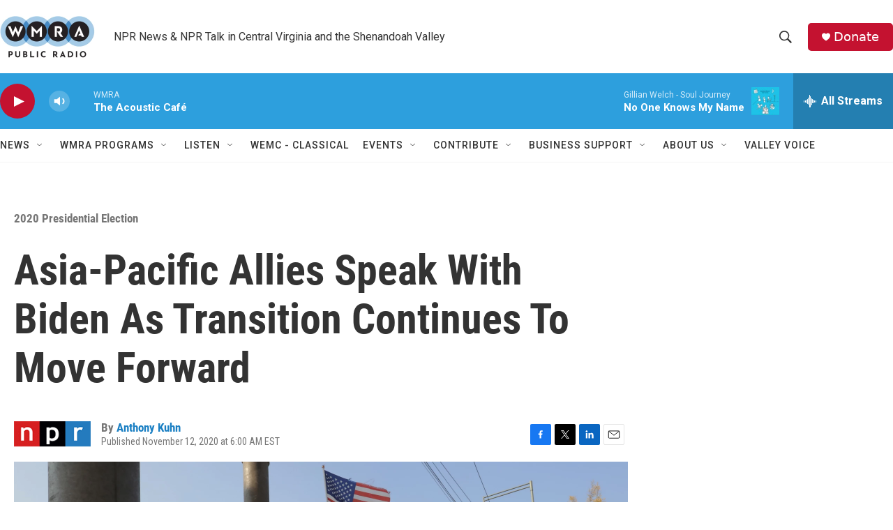

--- FILE ---
content_type: text/html; charset=utf-8
request_url: https://www.google.com/recaptcha/api2/aframe
body_size: 268
content:
<!DOCTYPE HTML><html><head><meta http-equiv="content-type" content="text/html; charset=UTF-8"></head><body><script nonce="8BkLYTH9RotOM8mLJ5XW5Q">/** Anti-fraud and anti-abuse applications only. See google.com/recaptcha */ try{var clients={'sodar':'https://pagead2.googlesyndication.com/pagead/sodar?'};window.addEventListener("message",function(a){try{if(a.source===window.parent){var b=JSON.parse(a.data);var c=clients[b['id']];if(c){var d=document.createElement('img');d.src=c+b['params']+'&rc='+(localStorage.getItem("rc::a")?sessionStorage.getItem("rc::b"):"");window.document.body.appendChild(d);sessionStorage.setItem("rc::e",parseInt(sessionStorage.getItem("rc::e")||0)+1);localStorage.setItem("rc::h",'1763833800711');}}}catch(b){}});window.parent.postMessage("_grecaptcha_ready", "*");}catch(b){}</script></body></html>